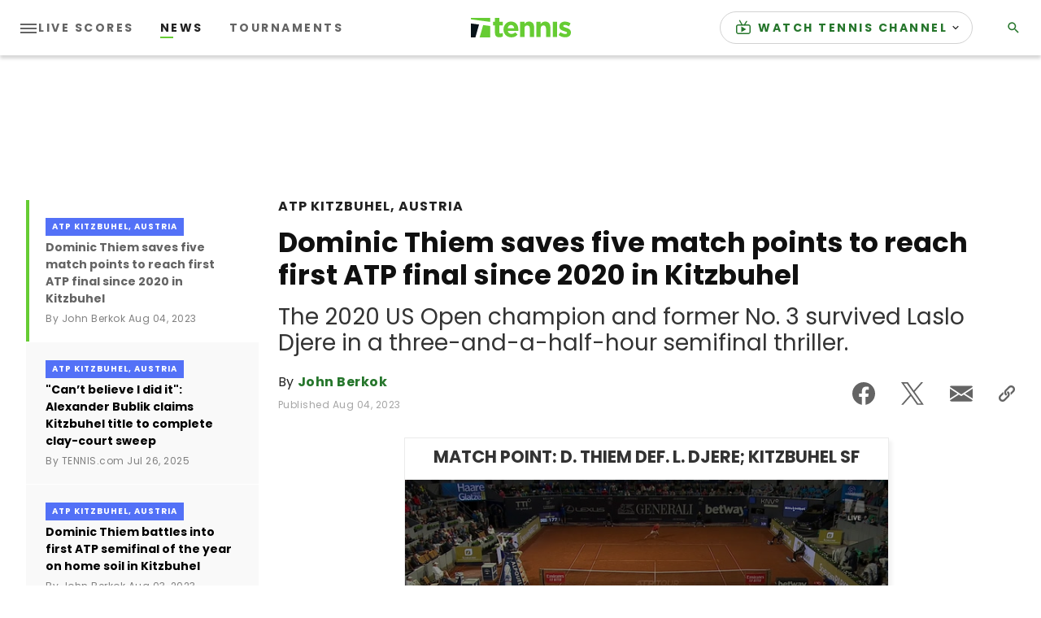

--- FILE ---
content_type: text/html; charset=utf-8
request_url: https://cdn.jwplayer.com/players/BTjGmzWw-FU0Jkpiv.html
body_size: 1369
content:
<!DOCTYPE html>
<html>
  <head prefix="og:http://ogp.me/ns#">
    <title>MATCH POINT: D. Thiem def. L. Djere; Kitzbuhel SF</title>
    <meta charset="utf-8">
    <meta property="og:url" content="https://cdn.jwplayer.com/previews/BTjGmzWw-FU0Jkpiv">
    <meta property="og:title" content="MATCH POINT: D. Thiem def. L. Djere; Kitzbuhel SF">
    <meta property="og:image" content="https://assets-jpcust.jwpsrv.com/thumbs/BTjGmzWw-720.jpg">
    <meta property="og:description" content="Dominic Thiem (AUT) defeats Laslo Djere (SRB) in the 2023 Kitzbuhel Semifinal match point">
    <meta property="og:type" content="video">
    <meta property="og:video" content="https://cdn.jwplayer.com/videos/BTjGmzWw-2NMNFmAr.mp4">
    <meta property="og:video:secure_url" content="https://cdn.jwplayer.com/videos/BTjGmzWw-2NMNFmAr.mp4">
    <meta property="og:video:type" content="video/mp4">
    <meta property="og:video:width" content="640">
    <meta property="og:video:height" content="360">
    <meta name="twitter:card" content="player">
    <meta name="twitter:player" content="https://cdn.jwplayer.com/players/BTjGmzWw-FU0Jkpiv.html">
    <meta name="twitter:player:width" content="640">
    <meta name="twitter:player:height" content="360">
    <meta name="twitter:player:stream" content="https://cdn.jwplayer.com/videos/BTjGmzWw-640.mp4">
    <meta name="twitter:player:stream:content_type" content="video/mp4; codecs=&quot;avc1.42E01E, mp4a.40.2&quot;">
    <style type="text/css">
        body { background: #2f3542; color: #FFF; font: 1rem/1.5 Arial, sans-serif; margin: 0 auto; padding: 0; overflow: hidden }
        #title, #description { display: none; font-weight: normal; -webkit-font-smoothing: antialiased }
        #title { font-size: 24px; margin: 40px auto 10px }
        #description { color: #aab4c8; font-size: 14px; margin: 15px auto }
    </style>
    <script type="text/javascript">
    </script>
  </head>
  <body>
    <h1 id="title">MATCH POINT: D. Thiem def. L. Djere; Kitzbuhel SF</h1>
    <div id="botr_BTjGmzWw_FU0Jkpiv_div"></div>
    <p id="description">Dominic Thiem (AUT) defeats Laslo Djere (SRB) in the 2023 Kitzbuhel Semifinal match point</p>
    <script>
        (function() {
            var head = document.head;
            var script;
            function setupPlayer(w, h) {
                if (script) return;
                script = document.createElement('script');
                script.async = 1;
                script.src = "https://cdn.jwplayer.com/players/BTjGmzWw-FU0Jkpiv.js";
                head.appendChild(script);
                if (w && h) {
                    var interval = setInterval(function() {
                        var jwplayer = window.jwplayer;
                        if (jwplayer && jwplayer('botr_BTjGmzWw_FU0Jkpiv_div')) {
                            clearInterval(interval);
                            jwplayer('botr_BTjGmzWw_FU0Jkpiv_div').on('ready', function(){this.resize(w, h);});
                        }
                    }, 100);
                }
            }
            function setMeta(name, value) {
                var meta = window.document.querySelector('meta[property="' + name + '"]');
                if (!meta) {
                    meta = document.createElement('meta');
                    meta.setAttribute('property', name);
                    head.appendChild(meta);
                }
                meta.setAttribute('content', value);
            }
            if (window === window.top) {
                document.getElementById("title").style.display = "block";
                document.getElementById("description").style.display = "block";
                document.body.style.width = "70%";
                document.body.style.overflow = "visible";
                setupPlayer();
            } else {
                var w = 0;
                var h = 0;
                /** Used to pass play/pause messages parent iframe via postMessage **/
                window.addEventListener("message", function(evt) {
                    var player = window.jwplayer ? window.jwplayer('botr_BTjGmzWw_FU0Jkpiv_div') : null;
                    switch (evt.data) {
                        case "play" && player:
                            player.play();
                            break;
                        case "pause" && player:
                            player.pause();
                            break;
                        default:
                            if (evt.data.type && evt.data.type === 'page-meta' && !script) {
                                setMeta('og:description', evt.data.description);
                                setMeta('og:title', evt.data.title);
                                setupPlayer(w, h);
                            }
                    }
                });
                window.addEventListener('load', function() {
                    setTimeout(function() {setupPlayer(w, h);}, 100);
                });
            }
        }());
    </script>
  </body>
</html>


--- FILE ---
content_type: application/javascript; charset=utf-8
request_url: https://fundingchoicesmessages.google.com/f/AGSKWxWb_unH8gVwA5zdAfcLOrJ_886KreIXt0YkJo4uzLU8Zdq4G53-ESJyvrfMJfreJBUa5sUjU8Ma7X_j-QYtM7qmIz8KXOCIFOGMLyuGtMWsHa8eBwlO4qeiqJJuwrx8RyjgnR-fRyZ8OCR4g2UeBpLx12kB5te5bAODpZkb2qiup9-kfHJEQjf5Lll2/_-billboard-ads//adtopsky./ad600x250._adunit._adv/300.
body_size: -1289
content:
window['4cee00cb-e655-4d4b-a693-87119da6cf60'] = true;

--- FILE ---
content_type: application/javascript
request_url: https://api.lightboxcdn.com/z9gd/43117/www.tennis.com/jsonp/z?cb=1769181588801&dre=l&callback=jQuery36407610171104247574_1769181588780&_=1769181588781
body_size: 1019
content:
jQuery36407610171104247574_1769181588780({"dre":"l","success":true,"response":"[base64].[base64].ImTCsahwVjclm-1jwwxd42wACqMSjxDAQ6MFBRS1bJlvvIGMW.ogE-RiWlqOr6pm86tAAEiAAC-LKoBAMRgDAwbBh88rBohQA_"});

--- FILE ---
content_type: text/vtt
request_url: https://cdn.jwplayer.com/strips/BTjGmzWw-120.vtt
body_size: 41
content:
WEBVTT

00:00.000 --> 00:02.000
BTjGmzWw-120.jpg#xywh=0,0,120,67

00:02.000 --> 00:04.000
BTjGmzWw-120.jpg#xywh=120,0,120,67

00:04.000 --> 00:06.000
BTjGmzWw-120.jpg#xywh=240,0,120,67

00:06.000 --> 00:08.000
BTjGmzWw-120.jpg#xywh=360,0,120,67

00:08.000 --> 00:10.000
BTjGmzWw-120.jpg#xywh=0,67,120,67

00:10.000 --> 00:12.000
BTjGmzWw-120.jpg#xywh=120,67,120,67

00:12.000 --> 00:14.000
BTjGmzWw-120.jpg#xywh=240,67,120,67

00:14.000 --> 00:16.000
BTjGmzWw-120.jpg#xywh=360,67,120,67

00:16.000 --> 00:18.000
BTjGmzWw-120.jpg#xywh=0,134,120,67

00:18.000 --> 00:20.000
BTjGmzWw-120.jpg#xywh=120,134,120,67

00:20.000 --> 00:22.000
BTjGmzWw-120.jpg#xywh=240,134,120,67

00:22.000 --> 00:24.000
BTjGmzWw-120.jpg#xywh=360,134,120,67

00:24.000 --> 00:26.000
BTjGmzWw-120.jpg#xywh=0,201,120,67

00:26.000 --> 00:28.000
BTjGmzWw-120.jpg#xywh=120,201,120,67

00:28.000 --> 00:30.000
BTjGmzWw-120.jpg#xywh=240,201,120,67

00:30.000 --> 00:32.000
BTjGmzWw-120.jpg#xywh=360,201,120,67

00:32.000 --> 00:34.000
BTjGmzWw-120.jpg#xywh=0,268,120,67

00:34.000 --> 00:36.000
BTjGmzWw-120.jpg#xywh=120,268,120,67

00:36.000 --> 00:38.000
BTjGmzWw-120.jpg#xywh=240,268,120,67

00:38.000 --> 00:40.000
BTjGmzWw-120.jpg#xywh=360,268,120,67

00:40.000 --> 00:42.000
BTjGmzWw-120.jpg#xywh=0,335,120,67

00:42.000 --> 00:44.000
BTjGmzWw-120.jpg#xywh=120,335,120,67

00:44.000 --> 00:46.000
BTjGmzWw-120.jpg#xywh=240,335,120,67

00:46.000 --> 00:48.000
BTjGmzWw-120.jpg#xywh=360,335,120,67

00:48.000 --> 00:50.000
BTjGmzWw-120.jpg#xywh=0,402,120,67

00:50.000 --> 00:52.000
BTjGmzWw-120.jpg#xywh=120,402,120,67

00:52.000 --> 00:54.000
BTjGmzWw-120.jpg#xywh=240,402,120,67

00:54.000 --> 00:56.000
BTjGmzWw-120.jpg#xywh=360,402,120,67

00:56.000 --> 00:58.000
BTjGmzWw-120.jpg#xywh=0,469,120,67

00:58.000 --> 01:00.000
BTjGmzWw-120.jpg#xywh=120,469,120,67

01:00.000 --> 01:02.000
BTjGmzWw-120.jpg#xywh=240,469,120,67

01:02.000 --> 01:04.000
BTjGmzWw-120.jpg#xywh=360,469,120,67

01:04.000 --> 01:06.000
BTjGmzWw-120.jpg#xywh=0,536,120,67

01:06.000 --> 01:08.000
BTjGmzWw-120.jpg#xywh=120,536,120,67

01:08.000 --> 01:10.000
BTjGmzWw-120.jpg#xywh=240,536,120,67

01:10.000 --> 01:12.473
BTjGmzWw-120.jpg#xywh=360,536,120,67

